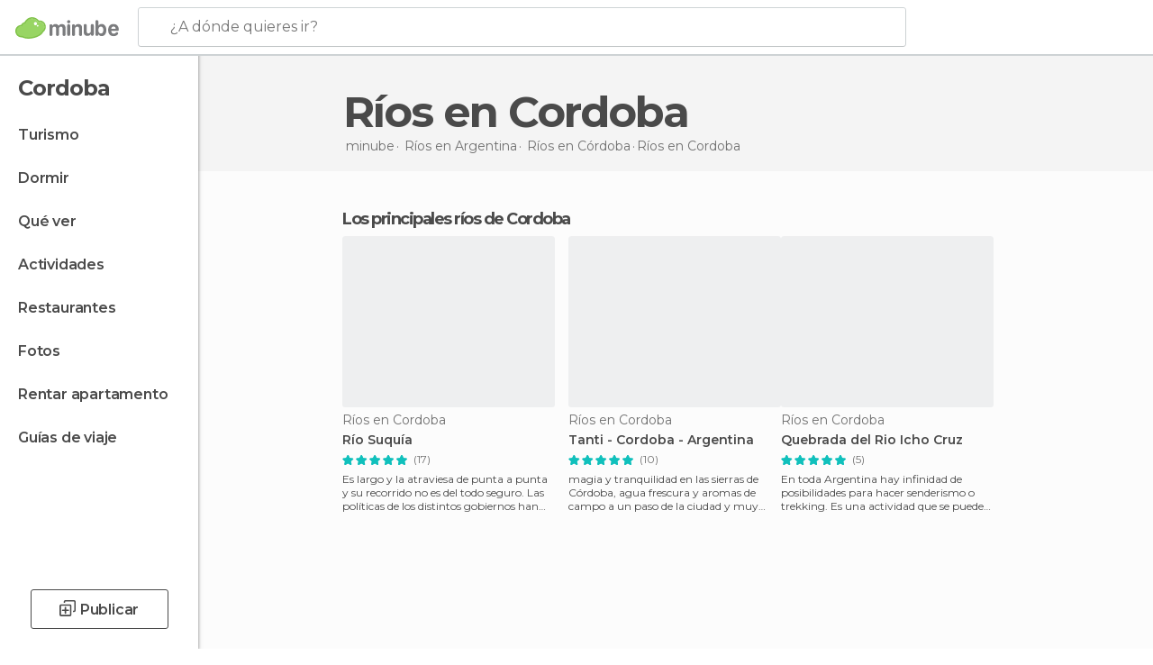

--- FILE ---
content_type: text/html; charset=UTF-8
request_url: https://www.minube.com.co/tag/rios-cordoba-c194
body_size: 17034
content:

 
 <!DOCTYPE html><!--[if lt IE 7]> <html class="no-js lt-ie9 lt-ie8 lt-ie7" lang="es-CO"> <![endif]--><!--[if IE 7]> <html class="no-js lt-ie9 lt-ie8" lang="es-CO"> <![endif]--><!--[if IE 8]> <html class="no-js lt-ie9" lang="es-CO"> <![endif]--><!--[if gt IE 8]><!--><html class="no-js" lang="es-CO"> <!--<![endif]--><head><meta charset="UTF-8"/><meta http-equiv="Content-Type" content="text/html; charset=UTF-8"/><meta http-equiv="X-UA-COMPATIBLE" content="IE=edge"/><meta name="viewport" content="width=device-width, minimum-scale=1.0, initial-scale=1.0"><title>Ríos de Cordoba - descubre los ríos más importantes | minube</title><link rel="preconnect" crossorigin="anonymous" href="https://images.mnstatic.com"><link rel="preconnect" crossorigin="anonymous" href="https://assetscdn.mnstatic.com">
 
 <link rel="alternate" hreflang="es-ES" href="https://www.minube.com/tag/rios-cordoba-c194"/><link rel="alternate" hreflang="x-default" href="https://www.minube.com/tag/rios-cordoba-c194" /><link rel="alternate" hreflang="es-MX" href="https://www.minube.com.mx/tag/rios-cordoba-c194"/><link rel="alternate" hreflang="es-CO" href="https://www.minube.com.co/tag/rios-cordoba-c194"/><link rel="alternate" hreflang="es-AR" href="https://www.minube.com.ar/tag/rios-cordoba-c194"/><link rel="alternate" hreflang="it" href="https://www.minube.it/tag/fiumi-cordoba-c194"/><link rel="alternate" hreflang="pt" href="https://www.minube.pt/tag/rios-cordoba-c194"/><link rel="alternate" hreflang="pt-BR" href="https://www.minube.com.br/tag/rios-cordoba-c194"/><link rel="alternate" hreflang="fr" href="https://www.monnuage.fr/categorie/rivieres---fleuves-cordoba-c194"/><link rel="alternate" hreflang="en-US" href="https://www.minube.net/tag/rivers-cordoba-c194"/><link rel="alternate" hreflang="en-GB" href="https://www.minube.co.uk/tag/rivers-cordoba-c194"/><link rel="alternate" hreflang="es" href="https://www.minube.com/tag/rios-cordoba-c194"/><link rel="alternate" hreflang="en" href="https://www.minube.net/tag/rivers-cordoba-c194"/><meta name="description" content="Descubre los principales ríos de Cordoba y cuáles visitar. Encuentra información sobre los ríos más importantes de Cordoba y disfruta de la naturaleza en tu próxima escapada. "/><link rel="canonical" href="https://www.minube.com.co/tag/rios-cordoba-c194"/><meta name="robots" content="index,follow"/><link rel="apple-touch-icon" sizes="180x180" href="https://contentdelivery.mnstatic.com/1/favicon/apple-touch-icon.png"><link rel="icon" type="image/png" sizes="32x32" href="https://contentdelivery.mnstatic.com/1/favicon/favicon-32x32.png"><link rel="icon" type="image/png" sizes="16x16" href="https://contentdelivery.mnstatic.com/1/favicon/favicon-16x16.png"><link rel="shortcut icon" href="https://contentdelivery.mnstatic.com/1/favicon/favicon.ico"><link rel="manifest" href="/manifest.json"/><meta name="apple-mobile-web-app-title" content="minube" /><meta name="application-name" content="minube" /><meta name="msapplication-config" content="https://contentdelivery.mnstatic.com/1/favicon/browserconfig.xml" /><meta name="theme-color" content="#007A75"/><meta property="og:title" content="Mejores Ríos en Cordoba"/><meta property="og:description" content="¿Quieres descubrir Ríos en Cordoba increíbles? Inspírate con las recomendaciones sobre Ríos en Cordoba de viajeros reales y disfruta al máximo de tu viaje."/><meta property="og:image" content="https://images.mnstatic.com/a2/9d/a29d9cc0e4621da952675ab1d7297f2e.jpg?quality=75&format=png&fit=crop&width=980&height=880&aspect_ratio=980%3A880"/><meta property="og:site_name" content="Minube"/><meta property="og:type" content="website"/><meta name="twitter:card" content="summary"/><meta name="twitter:title" content="Mejores Ríos en Cordoba"/><meta name="twitter:description" content="¿Quieres descubrir Ríos en Cordoba increíbles? Inspírate con las recomendaciones sobre Ríos en Cordoba de viajeros reales y disfruta al máximo de tu viaje."/><meta name="twitter:image:src" content="https://images.mnstatic.com/a2/9d/a29d9cc0e4621da952675ab1d7297f2e.jpg?quality=75&format=png&fit=crop&width=980&height=880&aspect_ratio=980%3A880"/><meta name="twitter:site" content="@minube"/><meta name="twitter:domain" value="minube.com" /><link rel="prefetch" href="https://www.minube.com/assets/css/min/production/src/layouts/users/login.css">
<link rel='preload' as='style' href='https://fonts.minube.com/avenir.css' onload='this.rel="stylesheet"'><link rel="stylesheet" type="text/css" href="https://fonts.minube.com/avenir.css" />
<link rel='preload' as='style' href='https://fonts.googleapis.com/css?family=Montserrat:400,600,700|Open+Sans:400,600,700&subset=latin-ext,latin-ext' onload='this.rel="stylesheet"'><link rel="stylesheet" type="text/css" href="https://fonts.googleapis.com/css?family=Montserrat:400,600,700|Open+Sans:400,600,700&amp;subset=latin-ext,latin-ext" />
<link rel='preload' as='style' href='https://assetscdn.mnstatic.com/css/zzjs-84496c2d2a912bfa52e3899b49539204.css'><link rel="stylesheet" type="text/css" href="https://assetscdn.mnstatic.com/css/zzjs-84496c2d2a912bfa52e3899b49539204.css" />



 
 
 
 
 
 
 
 
 
 
 
 
 
 
 
 
 
 
 
 
 </head><body>
 

 
 
 <header>
 
<div class="actionBar">
 
<div class="main border ">
 
<div class="logo">
 
 <a class="brand icon_base icon__color_logo
"
 title="Minube"
 href="https://www.minube.com.co/"
 ></a></div> 
 
<div id="mnHeaderFakeInput" class="mnHeaderFakeInput"
 onclick="Minube.services.HeaderUI.focusSearcherHeader();"><div class="mnHeaderFakeInput__box display_table"><div class="display_table_cell"><div class="mnHeaderFakeInput__text"><span>¿A dónde quieres ir?</span></div></div></div></div><div id="mnHeaderRealInput" class="mnHeaderRealInput "
 style="display: none; opacity: 0;"><input id="mnHeaderSearcherInput" class="mnHeaderSearcherInput"
 type="text" placeholder="" autofocus/><ul id="mnHeaderSearcherResults" class="mnHeaderSearcherResults"></ul><div id="mnHeaderSearcherResultsBackground"
 class="mnHeaderSearcherResultsBackground"
 onclick="Minube.services.HeaderUI.blurSearcher();"></div><div id="mnHeaderSearcherIcon"
 class="icon sp_header_navigate icon--lensRealInput"></div><div class="close" onclick="Minube.services.HeaderUI.blurSearcher();"></div><span style="display:none;" id="gplus_button"
 data-gapiattached="true">Entrar con Google +</span></div><div class="widgets">
 
<div id="mnHeaderOptionsMenu" class="mnHeaderOptionsMenu share" onclick="Minube.services.HeaderUI.initShareTooltip()"><div id="mnHeaderShareTop"><div class="share_icon"></div></div></div>
 
 
<div class="profile_avatar basic"></div> 
 
<div class="mnNavigateSandwich only-mobile activitySearch"><div class="mnNavigateSandwich__lines"></div></div></div></div></div>
 
 
 
 </header>
 
 <div class="fullWidth
 "><div class="leftMenu">
 
 <div id="mnNavigate" class="mnNavigate "><div class="mnNavigate__sectionsAction only-mobile"><div class="mnNavigate__section access"><span class="mnNavigate__sectionLink access" id="access_mobile_user" onclick="Minube.services.ProfileUI.openModalLogin(null, true)">Entrar</span></div><div class="section_profile"><div class="mnNavigate__section" onclick="Minube.services.UserSection.goTo('/', 'my_profile')"><span class="mnNavigate__sectionLink">Mi perfil</span></div><div class="mnNavigate__section edit" onclick="Minube.services.UserSection.goTo('/editar/', 'edit')"><span class="mnNavigate__sectionLink">Editar mi perfil</span></div><div class="mnNavigate__section" onclick="Minube.services.Registration.logout()"><span class="mnNavigate__sectionLink">Cerrar sesión</span></div><div class="mnNavigate__section"><span class="mnNavigate__sectionLink line"/></div></div><div class="mnNavigate__section share"><span class="mnNavigate__sectionLink share" onclick="Minube.services.HeaderUI.handlerShare()">Compartir</span></div><div class="mnNavigate__section"><span class="mnNavigate__sectionLink addExperience" onclick="Minube.services.HeaderUI.headerOpenPoiUpload() ">Añadir experiencia</span></div><div class="mnNavigate__section sep"><span class="mnNavigate__sectionLink line"/></div></div><div id="mnNavigate__sectionsBlock" class="mnNavigate__sectionsBlock">
 
 
 <div id="mnNavigate__tabs" class="navTabs mnNavigate__tabs"><ul class="mover"><li class="navItem active categories "
 data-section="categories"
 onclick="Minube.services.Sidebar.switchTab('categories')">
 Menú
 </li>
 
 <li class="navItem filters "
 data-section="filters"
 onclick="Minube.services.Sidebar.switchTab('filters')">
 Filtros
 </li>
 
 </ul></div>
 
 
 <nav role="navigation" class="mnNavigate__navigation"><ul id="mnNavigate__categoriesBlock" class="mnNavigate__categoriesBlock mnNavigate__tabContent active" data-section="categories">
 
 
 <li class="mnNavigate__location ">Cordoba</li>
 
 
 
<li class="mnNavigate__section all noCounter"><div class="mnNavigate__icon icon_base icon__all"></div><a class="mnNavigate__sectionLink" href="https://www.minube.com.co/viajes/argentina/cordoba/cordoba" title="Viajes en Cordoba: Turismo en Cordoba"> Turismo </a>
 
 </li>
 
  
 
 
<li class="mnNavigate__section sleep noCounter"><div class="mnNavigate__icon icon_base icon__sleep"></div><a class="mnNavigate__sectionLink" href="https://www.minube.com.co/donde_dormir/argentina/cordoba/cordoba" title="Alojamientos donde dormir en Cordoba"> Dormir </a>
 
 </li>
 
  
 
 
<li class="mnNavigate__section tosee noCounter"><div class="mnNavigate__icon icon_base icon__tosee"></div><a class="mnNavigate__sectionLink" href="https://www.minube.com.co/que_ver/argentina/cordoba/cordoba" title="Que ver y sitios turísticos de Cordoba"> Qué ver </a>
 
 </li>
 
  
 
 
<li class="mnNavigate__section todo noCounter"><div class="mnNavigate__icon icon_base icon__todo"></div><a class="mnNavigate__sectionLink" href="https://www.minube.com.co/actividades/cordoba-c194" title="Actividades en Cordoba"> Actividades </a>
 
 </li>
 
  
 
 
<li class="mnNavigate__section eat noCounter"><div class="mnNavigate__icon icon_base icon__eat"></div><a class="mnNavigate__sectionLink" href="https://www.minube.com.co/restaurantes/argentina/cordoba/cordoba" title="Restaurantes en Cordoba: Comer y cenar"> Restaurantes </a>
 
 </li>
 
  
 
 
<li class="mnNavigate__section pic_gallery noCounter"><div class="mnNavigate__icon icon_base icon__pic_gallery"></div><a class="mnNavigate__sectionLink" href="https://www.minube.com.co/fotos/cordoba-c194" title="Fotos de Cordoba"> Fotos </a>
 
 </li>
 
  
 
 
<li class="mnNavigate__section guides noCounter"><div class="mnNavigate__icon icon_base icon__guides"></div><a class="mnNavigate__sectionLink" href="https://www.minube.com.co/guias/argentina/cordoba/cordoba" title="Guías de viaje en Cordoba"> Guías de viaje </a>
 
 </li>
 
 
 
 </ul></nav></div><div class="buttonPublish">
 
<div class="buttonMain outline normal withIcon default"
 style=""
 onclick="Minube.services.HeaderUI.headerOpenPoiUpload() "
 ><div class="display_table"><div class="display_table_cell"><span class="icon icon_base ic_post_darkgray"></span><span class="text" style="">Publicar</span></div></div></div></div></div>
 
 
 
 
 </div><div class="content withSidebar "><div class="headerPlace"><div class="container">
 
<h1 itemprop="name" >Ríos en Cordoba</h1>
 
<div class="breadcrumb-box" itemscope itemtype="http://schema.org/BreadcrumbList"><ul><li itemprop="itemListElement" itemscope itemtype="http://schema.org/ListItem" ><a title="minube" href="https://www.minube.com.co/"><b itemprop="name">minube</b></a><meta itemprop="position" content="1" /><meta itemprop="item" content="https://www.minube.com.co/" /></li>
  <li itemprop="itemListElement" itemscope itemtype="http://schema.org/ListItem" ><a title="Ríos en Argentina" href="https://www.minube.com.co/tag/rios-argentina-p11"><b itemprop="name">Ríos en <i>Argentina</i></b></a><meta itemprop="position" content="2" /><meta itemprop="item" content="https://www.minube.com.co/tag/rios-argentina-p11" /></li>
  <li itemprop="itemListElement" itemscope itemtype="http://schema.org/ListItem" ><a title="Ríos en Córdoba" href="https://www.minube.com.co/tag/rios-cordoba-z193"><b itemprop="name">Ríos en <i>Córdoba</i></b></a><meta itemprop="position" content="3" /><meta itemprop="item" content="https://www.minube.com.co/tag/rios-cordoba-z193" /></li><li class="last" ><span>Ríos <span>en Cordoba</span></span></li></ul></div>
 
 </div></div>
 
 
 

<div class="mnTabs only-mobile subcategory_content"><div class="mnTabsMove"><ul>
 
 
   <li class="mnTabs__section all noCounter "><label
 class="mnTabs__sectionLink"
 data-brick-category_group="all"
 onclick="Minube.services.Tabs.goTo('https://www.minube.com.co/viajes/argentina/cordoba/cordoba', this)" title="Turismo"
 >
 Turismo
 </label>
 
 </li>
  
 
   <li class="mnTabs__section tosee noCounter "><label
 class="mnTabs__sectionLink"
 data-brick-category_group="tosee"
 onclick="Minube.services.Tabs.goTo('https://www.minube.com.co/que_ver/argentina/cordoba/cordoba', this)" title="Qué ver"
 >
 Qué ver
 </label>
 
 </li>
  
 
   <li class="mnTabs__section todo noCounter "><label
 class="mnTabs__sectionLink"
 data-brick-category_group="todo"
 onclick="Minube.services.Tabs.goTo('https://www.minube.com.co/actividades/cordoba-c194', this)" title="Actividades"
 >
 Actividades
 </label>
 
 </li>
  
 
   <li class="mnTabs__section sleep noCounter "><label
 class="mnTabs__sectionLink"
 data-brick-category_group="sleep"
 onclick="Minube.services.Tabs.goTo('https://www.minube.com.co/donde_dormir/argentina/cordoba/cordoba', this)" title="Dormir"
 >
 Dormir
 </label>
 
 </li>
  
 
   <li class="mnTabs__section eat noCounter "><label
 class="mnTabs__sectionLink"
 data-brick-category_group="eat"
 onclick="Minube.services.Tabs.goTo('https://www.minube.com.co/restaurantes/argentina/cordoba/cordoba', this)" title="Restaurantes"
 >
 Restaurantes
 </label>
 
 </li>
  
 
   <li class="mnTabs__section pic_gallery noCounter "><label
 class="mnTabs__sectionLink"
 data-brick-category_group="pic_gallery"
 onclick="Minube.services.Tabs.goTo('https://www.minube.com.co/fotos/cordoba-c194', this)" title="Fotos"
 >
 Fotos
 </label>
 
 </li></ul></div><div class="mnTabsLine"></div></div><div class="tagsNavigation"><div
 data-brick-section="category"
 data-brick-category-id="10"
 data-brick-name="Atracciones"
 class="tag"
 onclick="Minube.services.NavigateTag.goTo('https://www.minube.com.co/top/atracciones-cordoba-c194', this)"
 >
 Atracciones
 </div><div
 data-brick-section="activity_category"
 data-brick-category-id=""
 data-brick-name="Excursiones"
 class="tag"
 onclick="Minube.services.NavigateTag.goTo('https://www.minube.com.co/actividades/excursiones-cordoba-c194', this)"
 >
 Excursiones
 </div><div
 data-brick-section="category"
 data-brick-category-id="11"
 data-brick-name="Aire libre"
 class="tag"
 onclick="Minube.services.NavigateTag.goTo('https://www.minube.com.co/top/aire-libre-cordoba-c194', this)"
 >
 Aire libre
 </div><div
 data-brick-section="activity_category"
 data-brick-category-id=""
 data-brick-name="Tours y visitas guiadas"
 class="tag"
 onclick="Minube.services.NavigateTag.goTo('https://www.minube.com.co/actividades/tours-y-visitas-guiadas-cordoba-c194', this)"
 >
 Tours y visitas guiadas
 </div><div
 data-brick-section="category"
 data-brick-category-id="13"
 data-brick-name="Rutas"
 class="tag"
 onclick="Minube.services.NavigateTag.goTo('https://www.minube.com.co/top/rutas-cordoba-c194', this)"
 >
 Rutas
 </div><div
 data-brick-section="category"
 data-brick-category-id="16"
 data-brick-name="Entretenimiento"
 class="tag"
 onclick="Minube.services.NavigateTag.goTo('https://www.minube.com.co/top/entretenimiento-cordoba-c194', this)"
 >
 Entretenimiento
 </div><div
 data-brick-section="category"
 data-brick-category-id="14"
 data-brick-name="Compras"
 class="tag"
 onclick="Minube.services.NavigateTag.goTo('https://www.minube.com.co/top/compras-cordoba-c194', this)"
 >
 Compras
 </div><div
 data-brick-section="category"
 data-brick-category-id="15"
 data-brick-name="Vida nocturna"
 class="tag"
 onclick="Minube.services.NavigateTag.goTo('https://www.minube.com.co/top/vida-nocturna-cordoba-c194', this)"
 >
 Vida nocturna
 </div><div class="separator"></div></div><div class="poiTopAds"><div class="container">
 
 <div class="header_block header_display_top topinside withoutMainRivers"
 id="header_display_top"><div class="display_top screen_minube_tags" id="display_top" data-screenauthminube="468x60_TOP,728x90_TOP,970x90_TOP"></div></div></div></div>
 
 
 
 <div class="itemsGrid " id="itemsGrid" style=""><div class="container">
 
 
 
 
 
<div class="river detail " >
 
<div class="headerRiver left headerTitle"><div class="titleList smaller"><span><div class="title ">
 Los principales ríos de Cordoba
 </div></span></div></div>
 
<div class="riverItems">
 
 
 
 
 
 
<div class="baseCard riverCard
 poiCard
" aria-label="" data-id_poi="269041" onclick="Minube.services.Card.goToCard('https\x3A\x2F\x2Fwww.minube.com.co\x2Frincon\x2Frio\x2Dsuquia\x2Da269041','poi_seo',{poi_id : '269041' , activities : '0'}); event.stopPropagation()"
 >
 
 
 <div class="imageCard" data-src='https://images.mnstatic.com/a2/9d/a29d9cc0e4621da952675ab1d7297f2e.jpg' data-dynamic-source='true' data-dynamic-quality='60' data-dynamic-auto-width-height='1' data-dynamic-fit='crop' data-dynamic-custom-attrs='1' ></div>
 
 <div class="contentItem "><div class="subtitleItem">
 Ríos en Cordoba
 </div>
 
 
 <a class="titleItem" href="https://www.minube.com.co/rincon/rio-suquia-a269041" onclick="event.stopPropagation();" title="Río Suquía" target="_self"> Río Suquía
</a>
 
<div class="staticRating">
 
 <div class="starsRatingMeter"><span style="width: 100%"></span></div>
 
<div class="ratingSideText"><div class="ratingTextShown">(17)</div></div></div><div class="experienceItem">
 Es largo y la atraviesa de punta a punta y su recorrido no es del todo seguro. Las políticas de los distintos gobiernos han relega
 </div></div></div>

 
 
 
 
 
 
<div class="baseCard riverCard
 poiCard
" aria-label="" data-id_poi="96546" onclick="Minube.services.Card.goToCard('https\x3A\x2F\x2Fwww.minube.com.co\x2Frincon\x2Ftanti\x2D_\x2Dcordoba\x2D_\x2Dargentina\x2Da96546','poi_seo',{poi_id : '96546' , activities : '0'}); event.stopPropagation()"
 >
 
 
 <div class="imageCard" data-src='https://images.mnstatic.com/a1/04/a10418983ac977746bee2c48739f310d.jpg' data-dynamic-source='true' data-dynamic-quality='60' data-dynamic-auto-width-height='1' data-dynamic-fit='crop' data-dynamic-custom-attrs='1' ></div>
 
 <div class="contentItem "><div class="subtitleItem">
 Ríos en Cordoba
 </div>
 
 
 <a class="titleItem" href="https://www.minube.com.co/rincon/tanti-_-cordoba-_-argentina-a96546" onclick="event.stopPropagation();" title="Tanti - Cordoba - Argentina" target="_self"> Tanti - Cordoba - Argentina
</a>
 
<div class="staticRating">
 
 <div class="starsRatingMeter"><span style="width: 100%"></span></div>
 
<div class="ratingSideText"><div class="ratingTextShown">(10)</div></div></div><div class="experienceItem">
 magia y tranquilidad en las sierras de Córdoba, agua frescura y aromas de campo a un paso de la ciudad y muy recomendable para con
 </div></div></div>

 
 
 
 
 
 
<div class="baseCard riverCard
 poiCard
" aria-label="" data-id_poi="2216647" onclick="Minube.services.Card.goToCard('https\x3A\x2F\x2Fwww.minube.com.co\x2Frincon\x2Fquebrada\x2Ddel\x2Drio\x2Dicho\x2Dcruz\x2Da2216647','poi_seo',{poi_id : '2216647' , activities : '0'}); event.stopPropagation()"
 >
 
 
 <div class="imageCard" data-src='https://images.mnstatic.com/64/b2/64b2634e0c56a674ba3e23e6655d3c66.jpg' data-dynamic-source='true' data-dynamic-quality='60' data-dynamic-auto-width-height='1' data-dynamic-fit='crop' data-dynamic-custom-attrs='1' ></div>
 
 <div class="contentItem "><div class="subtitleItem">
 Ríos en Cordoba
 </div>
 
 
 <a class="titleItem" href="https://www.minube.com.co/rincon/quebrada-del-rio-icho-cruz-a2216647" onclick="event.stopPropagation();" title="Quebrada del Rio Icho Cruz" target="_self"> Quebrada del Rio Icho Cruz
</a>
 
<div class="staticRating">
 
 <div class="starsRatingMeter"><span style="width: 100%"></span></div>
 
<div class="ratingSideText"><div class="ratingTextShown">(5)</div></div></div><div class="experienceItem">
 En toda Argentina hay infinidad de posibilidades para hacer senderismo o trekking. Es una actividad que se puede hacer casi en cua
 </div></div></div>

 
<div class="baseCard poiCard riverCard minipreCard largeCard"><div data-color="white" class="minipre_block minipre_containerAd"><div class="minipre_container showed"
 style="height: 100%;width: 100%;"><div class="screen_minube_tags" data-screenminube="1x1"></div></div></div></div>
 
</div>
 
 </div></div></div><script type="application/ld+json">
 {"@context":"http:\/\/schema.org","@type":"ItemList","name":"R\u00edos de Cordoba - descubre los r\u00edos m\u00e1s importantes | minube","description":"Descubre los principales r\u00edos de Cordoba y cu\u00e1les visitar. Encuentra informaci\u00f3n sobre los r\u00edos m\u00e1s importantes de Cordoba y disfruta de la naturaleza en tu pr\u00f3xima escapada. ","itemListOrder":"http:\/\/schema.org\/ItemListOrderAscending","itemListElement":[{"@type":"ListItem","name":"R\u00edo Suqu\u00eda","position":1,"url":"https:\/\/www.minube.com.co\/rincon\/rio-suquia-a269041"},{"@type":"ListItem","name":"Tanti - Cordoba - Argentina","position":2,"url":"https:\/\/www.minube.com.co\/rincon\/tanti-_-cordoba-_-argentina-a96546"},{"@type":"ListItem","name":"Quebrada del Rio Icho Cruz","position":3,"url":"https:\/\/www.minube.com.co\/rincon\/quebrada-del-rio-icho-cruz-a2216647"}]}
 </script>
 

 

<form id="activitiesRelated_form" name="buttonIconText_form" method="post"
 action="/tking/go" target="_blank"><input type="hidden" name="deeplink"
 id="activitiesRelated_form_deeplink" value=""/><input type="hidden" name="integration_type"
 id="activitiesRelated_form_integration_type"
 value="activities_suggested"/><input type="hidden" name="deeplink_platform" id="activitiesRelated_form_deeplink_platform" value=""/><input type="hidden" name="provider"
 id="activitiesRelated_form_provider" value=""/><input type="hidden" name="activity_id" id="activitiesRelated_form_activity_id"
 value=""/><input type="hidden" name="tracking" id="activitiesRelated_form_tracking" value="e30="/></form> 
 
<div class="sponsored-container"></div><div class="riverContainer">
 
 
 
<div class="river arrows " data-type_form="carousel" data-carousel_id="secondaryRiver_0" data-type="locations_related" data-total_elements="5">
 
<div class="headerRiver withoutContainer left headerTitle"><div class="titleList smaller"><span><div onclick="Minube.services.CarouselRiver.goDetail('https://www.minube.com.co/a/relatedloc/c/194/subcategory');return false;" class="title link ">
 Destinos cercanos más populares
 </div></span></div></div><div class="riverItems">
 
 
 
 
 
 
<div class="baseCard riverCard
 locationCard 
" aria-label="" data-id_location="218513" data-level="c" onclick="Minube.services.Card.goToCard('https\x3A\x2F\x2Fwww.minube.com.co\x2Ftag\x2Frios\x2Dalta\x2Dgracia\x2Dc218513','location',{location_id : 218513, location_level: 'City'}); event.stopPropagation()"
 >
 
 
 <div class="imageCard" data-src='https://images.mnstatic.com/90/83/9083d32e81eb88b604f371f98f30552b.jpg' data-dynamic-source='true' data-dynamic-quality='60' data-dynamic-auto-width-height='1' data-dynamic-fit='crop' data-dynamic-custom-attrs='1' ></div>
 
 <div class="contentItem "><div class="subtitleItem"></div>
 
 
 <a class="titleItem" href="https://www.minube.com.co/tag/rios-alta-gracia-c218513" onclick="event.stopPropagation();" title="Ríos en Alta Gracia" target="_self"> Alta Gracia
</a></div></div>

 
 
 
 
 
 
<div class="baseCard riverCard
 locationCard 
" aria-label="" data-id_location="309046" data-level="c" onclick="Minube.services.Card.goToCard('https\x3A\x2F\x2Fwww.minube.com.co\x2Ftag\x2Frios\x2Dsanta\x2Drosa\x2Dde\x2Dcalamuchita\x2Dc309046','location',{location_id : 309046, location_level: 'City'}); event.stopPropagation()"
 >
 
 
 <div class="imageCard" data-src='https://images.mnstatic.com/fd/5e/fd5e641a77d0260201a723dd6a138d67.jpg' data-dynamic-source='true' data-dynamic-quality='60' data-dynamic-auto-width-height='1' data-dynamic-fit='crop' data-dynamic-custom-attrs='1' ></div>
 
 <div class="contentItem "><div class="subtitleItem"></div>
 
 
 <a class="titleItem" href="https://www.minube.com.co/tag/rios-santa-rosa-de-calamuchita-c309046" onclick="event.stopPropagation();" title="Ríos en Santa Rosa de Calamuchita" target="_self"> Santa Rosa de Calamuchita
</a></div></div>

 
 
 
 
 
 
<div class="baseCard riverCard
 locationCard 
" aria-label="" data-id_location="218556" data-level="c" onclick="Minube.services.Card.goToCard('https\x3A\x2F\x2Fwww.minube.com.co\x2Ftag\x2Frios\x2Drio\x2Dcuarto\x2Dc218556','location',{location_id : 218556, location_level: 'City'}); event.stopPropagation()"
 >
 
 
 <div class="imageCard" data-src='https://images.mnstatic.com/85/86/8586406282af442a2782664c49bfad8d.jpg' data-dynamic-source='true' data-dynamic-quality='60' data-dynamic-auto-width-height='1' data-dynamic-fit='crop' data-dynamic-custom-attrs='1' ></div>
 
 <div class="contentItem "><div class="subtitleItem"></div>
 
 
 <a class="titleItem" href="https://www.minube.com.co/tag/rios-rio-cuarto-c218556" onclick="event.stopPropagation();" title="Ríos en Rio Cuarto" target="_self"> Rio Cuarto
</a></div></div>

 
 
 
 
 
 
<div class="baseCard riverCard
 locationCard 
" aria-label="" data-id_location="218568" data-level="c" onclick="Minube.services.Card.goToCard('https\x3A\x2F\x2Fwww.minube.com.co\x2Ftag\x2Frios\x2Dsanta\x2Dfe\x2Dc218568','location',{location_id : 218568, location_level: 'City'}); event.stopPropagation()"
 >
 
 
 <div class="imageCard" data-src='https://images.mnstatic.com/1a/38/1a3829e5b6e5c3144423698d817aa9b8.jpg' data-dynamic-source='true' data-dynamic-quality='60' data-dynamic-auto-width-height='1' data-dynamic-fit='crop' data-dynamic-custom-attrs='1' ></div>
 
 <div class="contentItem "><div class="subtitleItem"></div>
 
 
 <a class="titleItem" href="https://www.minube.com.co/tag/rios-santa-fe-c218568" onclick="event.stopPropagation();" title="Ríos en Santa Fe" target="_self"> Santa Fe
</a></div></div>

 
 
 
 
 
 
<div class="baseCard riverCard
 locationCard 
" aria-label="" data-id_location="259" data-level="c" onclick="Minube.services.Card.goToCard('https\x3A\x2F\x2Fwww.minube.com.co\x2Ftag\x2Frios\x2Drosario\x2Dc259','location',{location_id : 259, location_level: 'City'}); event.stopPropagation()"
 >
 
 
 <div class="imageCard" data-src='https://images.mnstatic.com/aa/25/aa25dab78cd01605bed4905a5e212568.jpg' data-dynamic-source='true' data-dynamic-quality='60' data-dynamic-auto-width-height='1' data-dynamic-fit='crop' data-dynamic-custom-attrs='1' ></div>
 
 <div class="contentItem "><div class="subtitleItem"></div>
 
 
 <a class="titleItem" href="https://www.minube.com.co/tag/rios-rosario-c259" onclick="event.stopPropagation();" title="Ríos en Rosario" target="_self"> Rosario
</a></div></div>

 
 <div class="extraCard riverCard baseCard"><div class="content">
 
<div class="buttonMain btnSeeAll outline normal fab withIcon secondary"
 style=""
 onclick="Minube.services.CarouselRiver.goDetail('https://www.minube.com.co/a/relatedloc/c/194/subcategory');return false; "
 ><div class="display_table"><div class="display_table_cell"><span class="icon icon_base ic_arrow_right_secondary"></span></div></div></div><div class="text"><span>Ver todos</span></div></div></div></div>
 
 
<div class="buttonMain btnSeeAll outline normal secondary"
 style=""
 onclick="Minube.services.CarouselRiver.goDetail('https://www.minube.com.co/a/relatedloc/c/194/subcategory');return false; "
 ><div class="display_table"><div class="display_table_cell"><span class="text" style="">Ver todos</span></div></div></div></div>
 
 <div id="adsforsearch_content"
 class="adsforsearch_content " style="margin-top: 20px" data-function-ads="loadRoba"><div id="v-minube-co"></div><script data-cfasync="false">( function ( v, d, o, ai ) {
 ai = d.createElement( 'script' );
 ai.defer = true;
 ai.async = true;
 ai.src = v.location.protocol + '//a.vdo.ai/core/v-minube-co/vdo.ai.js';
 d.head.appendChild( ai );
 } )( window, document );</script></div>
 
 </div></div></div><footer>
 

 
<div class="footer_block block "><div class="menu inpage"><div class="container"><div class="container_footer_blocks">
 
<div class="exploreGrid inpage">
 
 
 <div class="exploreGridContainer inpage"><div class="container"><div class="exploreContent">
  
 <div class="modules expandMobile" id="module_subcategories_top" data-key="subcategories_top"><div class="categories expandMobile" onclick="Minube.services.Explore.expandCategories('subcategories_top');" id="category_subcategories_top"><label>Categorías populares</label><div class="icon_arrow expandMobile" id="icon_arrow_subcategories_top"></div></div><div class="subcategories expandMobile" id="subcategory_subcategories_top">
   <a title="De interés turístico en Cordoba" href="https://www.minube.com.co/tag/de-interes-turistico-cordoba-c194">De interés turístico en Cordoba</a>
 
   <a title="Museos en Cordoba" href="https://www.minube.com.co/tag/museos-cordoba-c194">Museos en Cordoba</a>
 
   <a title="Monumentos Históricos en Cordoba" href="https://www.minube.com.co/tag/monumentos-historicos-cordoba-c194">Monumentos Históricos en Cordoba</a>
 
   <a title="Iglesias en Cordoba" href="https://www.minube.com.co/tag/iglesias-cordoba-c194">Iglesias en Cordoba</a>
 
   <a title="Pueblos en Cordoba" href="https://www.minube.com.co/tag/pueblos-cordoba-c194">Pueblos en Cordoba</a>
 
   <a title="Estatuas en Cordoba" href="https://www.minube.com.co/tag/estatuas-cordoba-c194">Estatuas en Cordoba</a>
 
 </div><div class="shadow expandMobile" id="shadow_subcategories_top"></div></div>
  
 <div class="modules expandMobile" id="module_subcategories_others" data-key="subcategories_others"><div class="categories expandMobile" onclick="Minube.services.Explore.expandCategories('subcategories_others');" id="category_subcategories_others"><label>Todas las categorías</label><div class="icon_arrow expandMobile" id="icon_arrow_subcategories_others"></div></div><div class="subcategories expandMobile" id="subcategory_subcategories_others">
   <a title="Aeropuertos en Cordoba" href="https://www.minube.com.co/tag/aeropuertos-cordoba-c194">Aeropuertos en Cordoba</a>
 
   <a title="Bares de Copas en Cordoba" href="https://www.minube.com.co/tag/bares-de-copas-cordoba-c194">Bares de Copas en Cordoba</a>
 
   <a title="Barrios en Cordoba" href="https://www.minube.com.co/tag/barrios-cordoba-c194">Barrios en Cordoba</a>
 
   <a title="Bosques en Cordoba" href="https://www.minube.com.co/tag/bosques-cordoba-c194">Bosques en Cordoba</a>
 
   <a title="Calles en Cordoba" href="https://www.minube.com.co/tag/calles-cordoba-c194">Calles en Cordoba</a>
 
   <a title="Ciudades en Cordoba" href="https://www.minube.com.co/tag/ciudades-cordoba-c194">Ciudades en Cordoba</a>
 
   <a title="De interés cultural en Cordoba" href="https://www.minube.com.co/tag/de-interes-cultural-cordoba-c194">De interés cultural en Cordoba</a>
 
   <a title="De interés turístico en Cordoba" href="https://www.minube.com.co/tag/de-interes-turistico-cordoba-c194">De interés turístico en Cordoba</a>
 
   <a title="Estaciones de Autobús en Cordoba" href="https://www.minube.com.co/tag/estaciones-de-autobus-cordoba-c194">Estaciones de Autobús en Cordoba</a>
 
   <a title="Estatuas en Cordoba" href="https://www.minube.com.co/tag/estatuas-cordoba-c194">Estatuas en Cordoba</a>
 
   <a title="Iglesias en Cordoba" href="https://www.minube.com.co/tag/iglesias-cordoba-c194">Iglesias en Cordoba</a>
 
   <a title="Jardines en Cordoba" href="https://www.minube.com.co/tag/jardines-cordoba-c194">Jardines en Cordoba</a>
 
   <a title="Lagos en Cordoba" href="https://www.minube.com.co/tag/lagos-cordoba-c194">Lagos en Cordoba</a>
 
   <a title="Mercados en Cordoba" href="https://www.minube.com.co/tag/mercados-cordoba-c194">Mercados en Cordoba</a>
 
   <a title="Miradores en Cordoba" href="https://www.minube.com.co/tag/miradores-cordoba-c194">Miradores en Cordoba</a>
 
   <a title="Monumentos Históricos en Cordoba" href="https://www.minube.com.co/tag/monumentos-historicos-cordoba-c194">Monumentos Históricos en Cordoba</a>
 
   <a title="Museos en Cordoba" href="https://www.minube.com.co/tag/museos-cordoba-c194">Museos en Cordoba</a>
 
   <a title="Parques de Atracciones en Cordoba" href="https://www.minube.com.co/tag/parques-de-atracciones-cordoba-c194">Parques de Atracciones en Cordoba</a>
 
   <a title="Patios en Cordoba" href="https://www.minube.com.co/tag/patios-cordoba-c194">Patios en Cordoba</a>
 
   <a title="Plazas en Cordoba" href="https://www.minube.com.co/tag/plazas-cordoba-c194">Plazas en Cordoba</a>
 
   <a title="Pueblos en Cordoba" href="https://www.minube.com.co/tag/pueblos-cordoba-c194">Pueblos en Cordoba</a>
 
   <a title="Reservas Naturales en Cordoba" href="https://www.minube.com.co/tag/reservas-naturales-cordoba-c194">Reservas Naturales en Cordoba</a>
 
   <a title="Ríos en Cordoba" href="https://www.minube.com.co/tag/rios-cordoba-c194">Ríos en Cordoba</a>
 
   <a title="Senderismo en Cordoba" href="https://www.minube.com.co/tag/senderismo-cordoba-c194">Senderismo en Cordoba</a>
 
   <a title="Tiendas en Cordoba" href="https://www.minube.com.co/tag/tiendas-cordoba-c194">Tiendas en Cordoba</a>
 
   <a title="Universidades en Cordoba" href="https://www.minube.com.co/tag/universidades-cordoba-c194">Universidades en Cordoba</a>
 
   <a title="Zonas Recreativas en Cordoba" href="https://www.minube.com.co/tag/zonas-recreativas-cordoba-c194">Zonas Recreativas en Cordoba</a>
 
 </div><div class="shadow expandMobile" id="shadow_subcategories_others"></div></div>
  
 <div class="modules expandMobile" id="module_activities_top" data-key="activities_top"><div class="categories expandMobile" onclick="Minube.services.Explore.expandCategories('activities_top');" id="category_activities_top"><label>Las mejores actividades</label><div class="icon_arrow expandMobile" id="icon_arrow_activities_top"></div></div><div class="subcategories expandMobile" id="subcategory_activities_top">
   <a title="Tour por la Villa General Belgrano y La Cumbrecita" href="https://www.minube.com.co/actividades/tour-por-la-villa-general-belgrano-y-la-cumbrecita-cordoba-t92847">Tour por la Villa General Belgrano y La Cumbrecita</a>
 
   <a title="Excursión por las bodegas de Colonia Caroya" href="https://www.minube.com.co/actividades/excursion-por-las-bodegas-de-colonia-caroya-cordoba-t92846">Excursión por las bodegas de Colonia Caroya</a>
 
   <a title="Excursión a Alta Gracia y Villa Carlos Paz" href="https://www.minube.com.co/actividades/excursion-a-alta-gracia-y-villa-carlos-paz-cordoba-t92855">Excursión a Alta Gracia y Villa Carlos Paz</a>
 
   <a title="Trekking por las sierras de Córdoba" href="https://www.minube.com.co/actividades/trekking-por-las-sierras-de-cordoba-t92848">Trekking por las sierras de Córdoba</a>
 
   <a title="Excursión a Villa Carlos Paz" href="https://www.minube.com.co/actividades/excursion-a-villa-carlos-paz-cordoba-t92850">Excursión a Villa Carlos Paz</a>
 
   <a title="Visita guiada por Córdoba" href="https://www.minube.com.co/actividades/visita-guiada-por-cordoba-t92851">Visita guiada por Córdoba</a>
 
   <a title="Excursión a Alta Gracia" href="https://www.minube.com.co/actividades/excursion-a-alta-gracia-cordoba-t92853">Excursión a Alta Gracia</a>
 
   <a title="Excursión por las bodegas del Valle de Traslasierra" href="https://www.minube.com.co/actividades/excursion-por-las-bodegas-del-valle-de-traslasierra-cordoba-t92878">Excursión por las bodegas del Valle de Traslasierra</a>
 
   <a title="Trekking por el Parque Nacional Quebrada del Condorito" href="https://www.minube.com.co/actividades/trekking-por-el-parque-nacional-quebrada-del-condorito-cordoba-t92849">Trekking por el Parque Nacional Quebrada del Condorito</a>
 
   <a title="Excursión al Valle de Punilla" href="https://www.minube.com.co/actividades/excursion-al-valle-de-punilla-cordoba-t92852">Excursión al Valle de Punilla</a>
 
 </div><div class="shadow expandMobile" id="shadow_activities_top"></div></div>
  
 <div class="modules expandMobile" id="module_top_pois" data-key="top_pois"><div class="categories expandMobile" onclick="Minube.services.Explore.expandCategories('top_pois');" id="category_top_pois"><label>Rincones populares</label><div class="icon_arrow expandMobile" id="icon_arrow_top_pois"></div></div><div class="subcategories expandMobile" id="subcategory_top_pois">
   <a title="Catedral de Córdoba " href="https://www.minube.com.co/rincon/catedral-de-cordoba-argentina-a1353">Catedral de Córdoba </a>
 
   <a title="Parque Sarmiento" href="https://www.minube.com.co/rincon/parque-sarmiento-a13123">Parque Sarmiento</a>
 
   <a title="La Cañada" href="https://www.minube.com.co/rincon/la-canada-a13174">La Cañada</a>
 
   <a title="Las altas cumbres" href="https://www.minube.com.co/rincon/las-altas-cumbres-a30396">Las altas cumbres</a>
 
   <a title="Rocsen Museo Polifacético" href="https://www.minube.com.co/rincon/rocsen---museo---polifacetico-a52238">Rocsen Museo Polifacético</a>
 
   <a title="Universidad de Córdoba" href="https://www.minube.com.co/rincon/universidad-de-cordoba-a1356">Universidad de Córdoba</a>
 
   <a title="Cabildo de Córdoba" href="https://www.minube.com.co/rincon/cabildo-de-cordoba-a1354">Cabildo de Córdoba</a>
 
   <a title="Manzana Jesuítica" href="https://www.minube.com.co/rincon/manzana-jesuitica-y-estancias-de-cordoba-a3373">Manzana Jesuítica</a>
 
   <a title="Iglesia del Sagrado Corazón Córdoba Argentina" href="https://www.minube.com.co/rincon/iglesia-del-sagrado-corazon-cordoba-argentina-a974651">Iglesia del Sagrado Corazón Córdoba Argentina</a>
 
   <a title="Plaza España" href="https://www.minube.com.co/rincon/plaza-espana-a15180">Plaza España</a>
 
   <a title="Paseo del Buen Pastor " href="https://www.minube.com.co/rincon/passeio-do-bom-pastor-a2190038">Paseo del Buen Pastor </a>
 
   <a title="Mirador del Parque Sarmiento" href="https://www.minube.com.co/rincon/mirador-del-parque-sarmiento-a3598181">Mirador del Parque Sarmiento</a>
 
 </div><div class="shadow expandMobile" id="shadow_top_pois"></div></div>
  
 <div class="modules expandMobile" id="module_misc_info" data-key="misc_info"><div class="categories expandMobile" onclick="Minube.services.Explore.expandCategories('misc_info');" id="category_misc_info"><label>Otros datos de interés</label><div class="icon_arrow expandMobile" id="icon_arrow_misc_info"></div></div><div class="subcategories expandMobile" id="subcategory_misc_info">
   <a title="Dormir barato" href="https://www.minube.com.co/donde_dormir">Dormir barato</a>
 
   <a title="Córdoba" href="https://www.minube.com.co/que_ver/argentina">Córdoba</a>
 
   <a title="Argentina" href="https://www.minube.com.co/que_ver/argentina">Argentina</a>
 
 </div><div class="shadow expandMobile" id="shadow_misc_info"></div></div>
  
 <div class="modules expandMobile" id="module_key_extra_1" data-key="key_extra_1"><div class="categories expandMobile" onclick="Minube.services.Explore.expandCategories('key_extra_1');" id="category_key_extra_1"><label>Destinos cercanos más populares</label><div class="icon_arrow expandMobile" id="icon_arrow_key_extra_1"></div></div><div class="subcategories expandMobile" id="subcategory_key_extra_1">
   <a rel='noopener' title="" href=""></a>
 
  <a rel='noopener' title="" href=""></a>
 
  <a rel='noopener' title="" href=""></a>
 
  <a rel='noopener' title="" href=""></a>
 
  <a rel='noopener' title="" href=""></a>
 
 
 </div><div class="shadow expandMobile" id="shadow_key_extra_1"></div></div></div></div></div></div></div></div></div>
 
<div id="footer_display" class="footer_display"><div class="screen_minube_tags" data-screenauthminube="970x250_BOTTOM,728x90_BOTTOM"></div></div>
 
 <div class="menu"><div class="container"><div class="container_footer_blocks">
 
 
 
 
<div class="footer_blocks"><ul id="footer_menu_group_minube"
 class="links"><li class="display_table title"
 onclick="Minube.services.FooterUI.toggleMenuSection('minube');"><span class="display_table_cell not-mobile"><img height="33" src="https://1.images.mnstatic.com/visualdestination_transactional/logo_minube_black_footer.png " alt="Minube"></span><span class="display_table_cell only-mobile">SOBRE NOSOTROS</span><div class="arrow_links_container"><div class="arrow_links"></div></div></li>
  <li class="display_table"><span class="display_table_cell"><a rel="noopener"
 title="Política de cookies" href="https://www.minube.com.co/cookies">Cookies
 </a></span></li>
  <li class="display_table"><span class="display_table_cell"><a rel="noopener"
 title="Política de privacidad" href="https://www.minube.com.co/politica-privacidad">Política de privacidad
 </a></span></li>
  <li class="display_table"><span class="display_table_cell"><a rel="noopener"
 title="Términos y condiciones" href="https://www.minube.com.co/terminos-y-condiciones">Términos y condiciones
 </a></span></li>
  <li class="display_table"><span class="display_table_cell"><a rel="noopener"
 title="Quiénes somos" href="https://www.minube.com.co/story/quienes-somos">Quiénes somos
 </a></span></li></ul></div>
 
<div class="footer_blocks"><ul id="footer_menu_group_inspirate"
 class="links"><li class="display_table title"
 onclick="Minube.services.FooterUI.toggleMenuSection('inspirate');"><span class="display_table_cell not-mobile">INSPÍRATE Y PLANIFICA</span><span class="display_table_cell only-mobile">INSPÍRATE Y PLANIFICA</span><div class="arrow_links_container"><div class="arrow_links"></div></div></li><li class="display_table"><span class="display_table_cell"><a rel="noopener"
 title="Artículos de viajes" href="https://www.minube.com/tips">minube Tips
 </a></span></li>
  <li class="display_table"><span class="display_table_cell"><a rel="noopener"
 target="_blank" title="minube Android app" href="https://play.google.com/store/apps/details?id=com.minube.app">minube Android app
 </a></span></li></ul></div>
 
<div class="footer_blocks"><ul id="footer_menu_group_tourism"
 class="links"><li class="display_table title"
 onclick="Minube.services.FooterUI.toggleMenuSection('tourism');"><span class="display_table_cell not-mobile">SECTOR TURÍSTICO</span><span class="display_table_cell only-mobile">SECTOR TURÍSTICO</span><div class="arrow_links_container"><div class="arrow_links"></div></div></li><li class="display_table"><span class="display_table_cell"><a rel="noopener"
 title="Regístrate como proveedor" href="https://forms.gle/SdS7LYqXSNTF3yEG8">Regístrate como proveedor
 </a></span></li>
  <li class="display_table"><span class="display_table_cell"><a rel="noopener"
 title="Promociona tu destino" href="https://www.minube.com/story/minube-publicidad-2021">Promociona tu destino
 </a></span></li>
  <li class="display_table"><span class="display_table_cell"><a rel="noopener"
 title="Contactar con minube" href="https://www.minube.com.co/contacto">Contacto
 </a></span></li>
  <li class="display_table"><span class="display_table_cell"><a rel="noopener"
 title="Prensa" href="https://www.minube.com.co/area-de-prensa">Prensa
 </a></span></li>
  <li class="display_table"><span class="display_table_cell"><a rel="noopener"
 title="El nuevo viajero" href="https://www.minube.com/story/elnuevoviajero">El nuevo viajero
 </a></span></li></ul></div>
 
 
<div class="social"><div><div><div class="social_btn not-mobile"><div class="google_like"></div><div class="facebook_like"></div></div>
 
<div class="copyright"><div class="social_icons"><div><a title="Facebook" rel="noreferrer" href="https://www.facebook.com/minube"
 target="_blank"
 class="facebook icon"></a></div><div><a title="Twitter" rel="noreferrer" href="https://twitter.com/minubemx"
 target="_blank"
 class="twitter icon"></a></div><div><a title="Vimeo" rel="noreferrer" href="https://vimeo.com/minube"
 target="_blank"
 class="vimeo icon"></a></div><div><a title="Youtube" rel="noreferrer" href="https://www.youtube.com/minube"
 target="_blank"
 class="youtube icon"></a></div></div><div class="nextGen only-mobile"><img class="logo1 logosNextGenMobile"
 src="https://images.mnstatic.com/Tools/genericimages/c3395c0776eff7d7e78c8b5f20c9f903616e0959a1bc575855c7dd12c5d93cef.png?saturation=-100&height=35"><img class="logo2 logosNextGenMobile"
 src="https://images.mnstatic.com/Tools/genericimages/b67726ddb50357efb5c6db77d1b394deac7787e516ffe0a8eeec2e8f6fe2a3e8.png?saturation=-100&height=33"><img class="logo3 logosNextGenMobile"
 src="https://images.mnstatic.com/Tools/genericimages/1b7e20d28f40dbbf508dc7aed0362b4f16f7a472382dc6cf9948bbbf49db322a.png?saturation=-100&height=35"></div><div class="text not-mobile">
 &copy; minube 2007- <br /> la web social de viajes
 </div><div class="text only-mobile">
 © minube 2007-, la web social de viajes
 </div></div></div></div><div class="footer_blocks nextGen not-mobile"><ul id="footer_menu_group_logos"
 class="links"><li class="display_table"><img class="logo1"
 src="https://images.mnstatic.com/Tools/genericimages/c3395c0776eff7d7e78c8b5f20c9f903616e0959a1bc575855c7dd12c5d93cef.png?saturation=-100&height=35"></li><li class="display_table"><img class="logo2"
 src="https://images.mnstatic.com/Tools/genericimages/b67726ddb50357efb5c6db77d1b394deac7787e516ffe0a8eeec2e8f6fe2a3e8.png?saturation=-100&height=33"></li><li class="display_table"><img class="logo3"
 src="https://images.mnstatic.com/Tools/genericimages/1b7e20d28f40dbbf508dc7aed0362b4f16f7a472382dc6cf9948bbbf49db322a.png?saturation=-100&height=35"></li></div></div></div></div></div>
 
</div>
 
 <div id="notificationAlertMobile" class="notificationAlertMobile hide only-mobile"><div class="notificationItem" onclick="Minube.services.ProfileUI.openModalLogin(null, true)"><span class="advisorText"></span></div></div><div class="profileBlock"><div class="overlayLateralPanelProfile"><div class="overlayLayer"></div><div class="overlayContent"><div class="textOverlayProfile"><div class="titleOverlayProfile overlayTitle"></div><div class="subtitleOverlayProfile overlaySubtitle"></div><div class="contestImages"></div></div><div class="featureList overlayFeatureList"></div></div></div><div class="lateralPanelProfile lateralPanel_animation"><div class="overlayInsideLateralPanel default"></div><div class="closeLateralPanel" onclick="Minube.services.ProfileUI.closeLateralPanel()"><svg viewBox="0 0 12 20"><use xlink:href="#ic_next_profile"/></svg></div><div class="closeLateralPanelMobile" onclick="Minube.services.ProfileUI.closeLateralPanel()"><svg viewBox="0 0 14 14"><use xlink:href="#ic_close_panel_mobile"></use></svg></div><div class="requestedContent"></div></div><div class="confirmationContainer default display_table"><div class="confirmationOverlay"></div><div class="confirmationContent display_table_cell"><div class="contentWhiteForMobile"><div class="confirmationText"></div><div class="confirmationButtons"><div class="buttonNOK"><div class="display_table"><div class="display_table_cell text"></div></div></div><div class="buttonOK"><div class="display_table"><div class="display_table_cell text"></div></div></div></div></div></div></div></div><script type="application/javascript">
 // to disable it change data-screenajaxminube to data-screenminube in HotelSuggestionsBox_dfp
 //window.addEventListener('load',waitSMSB);
 function waitSMSB() {
 if (skel.isActive("desktop")) {
 Minube.libs.EventEmitter.subscribe(
 'SuggestionBox',
 loadSMSB,
 ['EECookiesCore', 'EECookiesAccepted'],
 {
 async: "last",
 times: "all"
 }
 )
 }
 }
 function loadSMSB(cookiesAccepted) {
 if (typeof cookiesAccepted === 'boolean' && cookiesAccepted === true) {
 if (skel.isActive("desktop")) {
 var a = function (r) {
 try{for(;r.parent&&r!==r.parent;)r=r.parent;return r}catch(r){return null}
 };
 var n=a(window);
 if (n && n.document && n.document.body) {
 var s=document.createElement("script");
 s.src="https://static.sunmedia.tv/integrations/9a4293f8-1649-4fd5-951b-15450923f208/9a4293f8-1649-4fd5-951b-15450923f208.js";
 s.async=!0;
 n.document.body.appendChild(s)
 }
 } else {
 Minube.libs.EventEmitter.publish(['EEGallery', 'EEScreen', 'EEAjaxLoad'], {'adUnit': '2x2'});
 }
 }
 }
 function sunMediaMiNube(e){
 if (e.status == "SunMediaEnd") {
 Minube.libs.EventEmitter.publish(['EEGallery', 'EEScreen', 'EEAjaxLoad'], {'adUnit': '2x2'});
 }
 }
 </script>
			<div id="HotelSuggestionsBox_dfp" style="display:none;" class="screen_minube_tags" data-screenminube="2x2">
				<div class="suggestDfpClose"></div>
				<div class="bubbleUp" id="HotelSuggestionsBox_dfp_bubbleUp"></div>
			</div>
 
 </footer>
 


 
 <script></script><script>var __minubeRegister = { 'regAsap':[], 'regOnReady':[] ,'regOnLoad': [],'regOnPostLoad': [] };
                                __minubeRegister.regAsap.push({'name':'SessionPageViews','mode':'service','callback':function(){
                                    return new SessionPageViewsClass({"session":{"cookieDomain":".minube.com.co","location":{"level":"c","city_id":194,"zone_id":193,"country_id":11},"tribes":null}});
                                }});
                                __minubeRegister.regOnLoad.push({'name':'Categories','mode':'service','callback':function(){
                                    return new CategoriesClass({"nItems":"3","needNearby":true,"latitude":"-31.405254","longitude":"-64.180389","location":{"section":"subcategory","cityId":194,"level":"c","id":194,"name":"Cordoba"}});
                                }});
                                __minubeRegister.regOnLoad.push({'name':'HeaderUI','mode':'service','callback':function(){
                                    return new HeaderUIClass(null, null, {"destinationSearcherLimit":6,"mainDomain":"https:\/\/www.minube.com\/","redirectLang":"es","cookieDomain":".minube.com.co","dataForAdmin":{"location":{"SectionKey":"subcategory","CategoryGroup":"tosee","Section":{"type":"subcategory","data":{"id":"7","name":"R\u00edos","count":null}},"Level":"c","LevelTxt":"City","ZoneIdList":null,"CityIdList":null,"Deeplink":"https:\/\/www.minube.com.co\/\/argentina\/cordoba\/cordoba","City":{"id":194,"name":"Cordoba","name_linking":"Cordoba","translated":"0","new_name":"","name_es":"Cordoba","name_en":"Cordoba","name_fr":"Cordoba","name_de":"Cordoba","name_pt":"C\u00f3rdoba","name_it":"Cordoba","translated_es":"0","translated_en":"0","translated_fr":"0","translated_de":"1","translated_pt":"1","translated_it":"1","new_name_es":"","new_name_en":"","new_name_fr":"","new_name_de":"Cordoba","new_name_pt":"C\u00f3rdoba","new_name_it":"Cordoba","same_name_in_country":"0","url_name":null},"Zone":{"id":193,"name":"C\u00f3rdoba","name_linking":"C\u00f3rdoba","translated":"0","new_name":"","name_es":"C\u00f3rdoba","name_en":"C\u00f3rdoba","name_fr":"C\u00f3rdoba","name_de":"Cordoba","name_pt":"C\u00f3rdoba","name_it":"C\u00f3rdoba","translated_es":"0","translated_en":"0","translated_fr":"0","translated_de":"0","translated_pt":"1","translated_it":"1","new_name_es":"","new_name_en":"","new_name_fr":"","new_name_de":"","new_name_pt":"C\u00f3rdoba","new_name_it":"Cordoba"},"Country":{"id":11,"name":"Argentina","name_linking":"Argentina","translated":"0","new_name":"","name_es":"Argentina","name_en":"Argentina","name_fr":"Argentine","name_de":"Argentinien","name_pt":"Argentina","name_it":"Argentina","translated_es":"0","translated_en":"0","translated_fr":"0","translated_de":"0","translated_pt":"0","translated_it":"0","new_name_es":"","new_name_en":"","new_name_fr":"","new_name_de":"","new_name_pt":"","new_name_it":"","iso2":"AR","continent_id":"7"},"SkyZone":null,"SkyCountry":null,"Geocode":{"id":null,"latitude":"-31.405254","longitude":"-64.180389","distance":null},"Skyscanner":null,"Picture":{"id":"7645912","hashcode":"42af7b8105b469071a7d08da264c9334","post_time":"2013-11-27 13:52:22","o_width":"613","o_height":"818","base_color":"f2c454","tag_name":null},"Booking":{"city_id":"-983417","city_name_en":null,"country_code":"ar","url":"https:\/\/sp.booking.com\/searchresults.html?aid=1796976&utm_source=minube&utm_medium=SPPC&utm_campaign=es&utm_content=cm2&utm_term=ufi-M983417&city=-983417","urlWhite":"https:\/\/hoteles.minube.com\/searchresults.html?city=-983417&label=minube-email&utm_campaign=es&lang=es","urlTking":"https:\/\/www.minube.com.co\/tking\/go?no_wait=true&provider=Booking&integration_type=mobile_header&deeplink=https%3A%2F%2Fsp.booking.com%2Fsearchresults.html%3Faid%3D1796976%26utm_source%3Dminube%26utm_medium%3DSPPC%26utm_campaign%3Des%26utm_content%3Dcm2%26utm_term%3Dufi-M983417%26city%3D-983417","Trivago":null},"TagInfo":{"id":"7","name":"R\u00edos","count":null,"tag":"R\u00edos"},"LocationData":{"id":194,"level":"c","level_txt":"City"}}},"poiData":null,"isHome":null,"dictionary":{"destinationSearcherNoResults":"No encontramos nada. \u00bfVuelves a buscar?","destinationSearcherNoResultsLite":"Prueba con otra b\u00fasqueda","destinationSearcherZone":"Zona","fake_input_placeholder":"\u00bfA d\u00f3nde quieres ir?","real_input_placeholder":"Busca un pa\u00eds, ciudad o un lugar del mundo donde quieras ir"},"adsEnabled":true,"socialShareData":{"twitter":{"pageUrl":"https:\/\/www.minube.com.co\/\/tag\/rios-cordoba-c194","text":"","via":"minube"},"facebook":{"pageUrl":"https:\/\/www.minube.com.co\/\/tag\/rios-cordoba-c194"},"google":{"pageUrl":"https:\/\/www.minube.com.co\/\/tag\/rios-cordoba-c194"}}});
                                }});
                                __minubeRegister.regOnLoad.push({'name':'MobileBar','mode':'service','callback':function(){
                                    return new MobileBarClass();
                                }});
                                __minubeRegister.regOnReady.push({'name':'Filters','mode':'service','callback':function(){
                                    return new FiltersClass({"locationUrl":null,"sectionKey":"subcategory","filtersForced":[],"dictionary":{"slider_price_format_currency":"<small>$<\/small>__NUM__<small><\/small>","mapNotAvailable":"Estamos trabajando en el mapa.\nEn breve lo tendr\u00e1s disponible"}});
                                }});
                                __minubeRegister.regOnLoad.push({'name':'Sidebar','mode':'service','callback':function(){
                                    return new SidebarClass({"currentSection":"subcategory","integration":"sidebar","location":"{\"locationName\":\"En Cordoba\",\"locationNameEscaped\":\"cordoba\",\"Level\":\"c\",\"City\":{\"id\":194},\"Zone\":{\"id\":193},\"Country\":{\"id\":11}}","socialOptions":{"url":"https:\/\/www.minube.com.co\/\/tag\/rios-cordoba-c194","facebookId":39062820279,"localeIso":"es_CO"},"editTravellerProfileUri":"https:\/\/viajeros.minube.com.co\/editar\/"});
                                }});
                                __minubeRegister.regOnLoad.push({'name':'Tabs','mode':'service','callback':function(){
                                    return new TabsClass();
                                }});
                                __minubeRegister.regOnLoad.push({'name':'NavigateTag','mode':'service','callback':function(){
                                    return new NavigateTagClass();
                                }});
                                __minubeRegister.regOnLoad.push({'name':'CarouselRiver','mode':'service','callback':function(){
                                    return new CarouselRiverClass({"dictionary":[],"ajaxGetMoreAction":null,"trackingAction":null,"fullWidthBreakpoint":"1024"});
                                }});
                                __minubeRegister.regOnLoad.push({'name':'Card','mode':'service','callback':function(){
                                    return new CardClass();
                                }});
                                __minubeRegister.regOnReady.push({'name':'Tracking','mode':'service','callback':function(){
                                    return new TrackingClass({"versionName":"co:prod","cookieDomain":".minube.com.co","langDomain":"es","currency":"COP","isDevelopmentMode":false,"amplitudeKey":"68fcc232a01a8a3490a4b59c9b819137","datesCookieName":"lodges_search_date","google_analytics_id":"G-Y2Z8DTWG7Y","apiUrl":"https:\/\/api.minube.com","section":"subcategory","categoryGroup":"tosee","sectionId":"7","cityId":194,"zoneId":193,"countryId":11,"regionId":null,"regionName":null,"cityName":"Cordoba","zoneName":"C\u00f3rdoba","countryName":"Argentina","elementsCount":0,"nActivities":0,"nSuggestedActivities":0});
                                }});
                                __minubeRegister.regOnReady.push({'name':'Amadeus','mode':'service','callback':function(){
                                    return new AmadeusClass({"versionName":"co:prod","cookieDomain":".minube.com.co","langDomain":"es","currency":"COP","isDevelopmentMode":false,"amplitudeKey":"68fcc232a01a8a3490a4b59c9b819137","datesCookieName":"lodges_search_date","google_analytics_id":"G-Y2Z8DTWG7Y","apiUrl":"https:\/\/api.minube.com","section":"subcategory","categoryGroup":"tosee","sectionId":"7","cityId":194,"zoneId":193,"countryId":11,"regionId":null,"regionName":null,"cityName":"Cordoba","zoneName":"C\u00f3rdoba","countryName":"Argentina","elementsCount":0,"nActivities":0,"nSuggestedActivities":0});
                                }});
                            __minubeRegister.regOnReady.push({'name':'','mode':'','callback':function(){
                                Minube.services.Tracking.pageView([], false);
                            }});__minubeRegister.regOnLoad.push({'name':'Sponsored','mode':'service','callback':function(){
            return new SponsoredClass('194', 'c', '.sponsored-container');
        }});
                                __minubeRegister.regOnLoad.push({'name':'FooterUI','mode':'service','callback':function(){
                                    return new FooterUIClass({"countryIso":"co","appId":"id440277010","androidAppId":"com.minube.app","facebookShareText":"https:\/\/www.facebook.com\/minube","gplusShareText":"https:\/\/www.minube.com.co\/"});
                                }});
                                __minubeRegister.regOnLoad.push({'name':'Explore','mode':'service','callback':function(){
                                    return new ExploreClass();
                                }});
    __minubeRegister.regAsap.push({'name':'Registration','mode':'service','callback':function(){
        return new RegistrationClass({"cookieDomain":".minube.com.co"});
    }});
    __minubeRegister.regOnLoad.push({'name':'RegistrationUI','mode':'service','callback': function(){
        return new RegistrationUIClass({"google":{"cookie_policy":"https:\/\/minube.com.co"},"facebook":{"app_id":39062820279,"locale_iso":"es_CO"},"locationId":194,"locationLevel":"city_id","cookieDomain":".minube.com.co","countryIso":"co"});
    }});

        __minubeRegister.regOnReady.push({'name':'GDPRModal','mode':'service','callback':function(){
            return new GDPRModalClass(
                {"resources":{"css":"https:\/\/contentdelivery.mnstatic.com\/7bff472153335a2877d818d4702febdd\/css\/min\/production\/src\/partials\/gdpr\/modal.css"},"mandatoryText":"Acepta los t\u00e9rminos para continuar"}
            );
        }});
        __minubeRegister.regOnLoad.push({'name':'ProfileUI','mode':'service','callback':function(){
            return new ProfileUIClass(
                'categories',
                'index',
                {"cookieDomain":".minube.com.co","section":"city","dictionary":{"titleConfirmationDeleteList":"\u00bfEst\u00e1s seguro de que quieres\nborrar esta lista?","titleConfirmationDeleteItemInTripLast":"Si borras este \u00faltimo rinc\u00f3n se eliminar\u00e1 la lista. \u00bfEst\u00e1s seguro?","titleConfirmationDeleteItemInTrip":"\u00bfEst\u00e1s seguro de que quieres eliminar este rinc\u00f3n de tu lista?","deleteListOK":"Cancelar","deleteListNOK":"Eliminar","titleConfirmationNotLogin":"\u00bfEst\u00e1s seguro?","savedInList":"Guardado en _LOCATION_","confirmationNotLoginNOK":"Salir sin entrar","confirmationNotLoginOK":"Iniciar sesi\u00f3n","wellcomeToMinube":"\u00a1Bienvenido a minube!","wellcomeBack":"\u00a1Hola de nuevo viajero!","contestActive":"\u00a1Convi\u00e9rtete en Descubridor!","contestUrl":"https:\/\/www.minube.com\/concurso\/","automatedListSearcherNoResults":"No encontramos nada. \u00bfVuelves a buscar?","automatedListSearcherNoResultsLite":"Prueba con otra b\u00fasqueda","overlayTexts":{"default":{"title":"\u00a1Hola de nuevo viajero!","subtitle":"Guarda tus rincones favoritos en <br\/>listas y planifica tu pr\u00f3ximo viaje.","featureList":"<ul><li>Podr\u00e1s llevar la lista en tu celular<\/li><li>Ser\u00e1s parte de una comunidad de \u00a12 millones! de viajeros<\/li><li>Descargar gu\u00edas en PDF de cualquier ciudad<\/li><li>Subir tus rincones favoritos con tus fotos<\/li><li><\/ul>"},"contest":{"title":"\u00a1Participa ya!","subtitle":"Comparte tus rincones secretos del mundo y convi\u00e9rtete en Descubridor de La Rioja","featureList":"<a href=\"_URL_\" target=\"_blank\" onclick=\"event.stopPropagation();\" class=\"contestUrl\">Ir a la web del concurso<\/a>"},"login":{"title":"\u00a1Empieza el viaje con minube!","subtitle":"Entra, descubre los mejores <br\/>rincones del mundo y gu\u00e1rdatelos.","featureList":"<ul><li>Formar\u00e1s parte de una comunidad viajera de \u00a12 millones!<\/li><li>Podr\u00e1s guardar rincones y crear listas geniales<\/li><li>Descargar gu\u00edas en PDF de cualquier ciudad<\/li><li>Subir tus rincones favoritos con tus fotos<\/li><li>Y descubrir\u00e1s que el mundo es un lugar incre\u00edble<\/li><\/ul>"},"save":{"title":"\u00a1Mira, una lista nueva!","subtitle":"Entra y podr\u00e1s guardarte los rincones que m\u00e1s te gusten.","featureList":"<ul><li>Planificar tu viaje ser\u00e1 s\u00faper sencillo<\/li><li>Podr\u00e1s llevar la lista en tu smartphone<\/li><li>Podr\u00e1s descargarla offline \u00a1Sin gastar datos!<\/li><li>Ver\u00e1s cada rinc\u00f3n en el mapa, al detalle<\/li><li>Y descubrir\u00e1s m\u00e1s de 230.000 listas buen\u00edsimas<\/li><\/ul>"},"save_success":{"title":"\u00a1Ahora s\u00ed!, ya tienes tu lista.","subtitle":"Ya puedes hacer las listas que <br\/>quieras y guardar rincones \u00fanicos.","featureList":"<ul><li>Planificar tu viaje ser\u00e1 s\u00faper sencillo<\/li><li>Podr\u00e1s llevar la lista en tu smartphone<\/li><li>Podr\u00e1s descargarla offline \u00a1Sin gastar datos!<\/li><li>Ver\u00e1s cada rinc\u00f3n en el mapa, al detalle<\/li><li>Y descubrir\u00e1s m\u00e1s de 230.000 listas buen\u00edsimas<\/li><\/ul>"},"generate_pdf":{"title":"Esta gu\u00eda se ve incre\u00edble.","subtitle":"Entra y te la mandamos a tu mail <br\/>para que la lleves donde quieras.","featureList":"papel<\/li><li>Ver\u00e1s cada rinc\u00f3n en el mapa, al detalle<\/li><li>Llevar\u00e1s recomendaciones y fotos de otros viajeros<\/li><li>Desc\u00e1rgarla en PDF y ll\u00e9vala donde quieras<\/li><li>Y podr\u00e1s hacer gu\u00edas de todos los destinos<\/li><\/ul>"},"follow_user":{"title":"Entra y s\u00edguele los pasos.","subtitle":"Descubrir\u00e1s nuevos rincones y <br\/>recomendaciones \u00fanicas.","featureList":"<ul><li>Estar\u00e1s al d\u00eda con todos los rincones que comparte<\/li><li>Encontrar\u00e1s inspiraci\u00f3n con sus recomendaciones<\/li><li>Adem\u00e1s, descubrir\u00e1s rincones incre\u00edbles<\/li><li>Podr\u00e1s subir los tuyos para ayudar a otros viajeros <\/li><li>Y formar\u00e1s parte de una comunidad de \u00a12 millones!<\/li><\/ul>"},"like":{"title":"\u00bfTe gusta la experiencia?","subtitle":"Entra para agradecerle al viajero <br\/> sus palabras \u00a1S\u00faper detalle!","featureList":"<ul><li>Formar\u00e1s parte de una comunidad viajera de \u00a12 millones!<\/li><li>Podr\u00e1s guardar rincones y crear listas buen\u00edsimas<\/li><li>Descargar gu\u00edas en PDF de cualquier ciudad<\/li><li>Subir tus rincones favoritos con tus fotos<\/li><li>Y descubrir\u00e1s que el mundo es un lugar incre\u00edble<\/li><\/ul>"},"add_picture_comment":{"title":"Entra para comentar la foto.","subtitle":"La verdad es que se merece un <br\/> piropo (con silbido y todo)","featureList":"<ul><li>El viajero te lo agradecer\u00e1 much\u00edsimo<\/li><li>Adem\u00e1s, podr\u00e1s guardar rincones y crear listas<\/li><li>Descargar gu\u00edas en PDF de cualquier ciudad<\/li><li>Subir tus rincones favoritos con tus fotos<\/li><li>Y descubrir\u00e1s que el mundo es un lugar incre\u00edble<\/li><\/ul>"},"create_poi":{"title":"Esto s\u00ed que es un super rinc\u00f3n.","subtitle":"Entra y ayuda a miles de viajeros <br\/>gracias a tu recomendaci\u00f3n.","featureList":"<ul><li>Recordar\u00e1s tu rinc\u00f3n para siempre<\/li><li>Podr\u00e1s subir los rincones que quieras<\/li><li>La gente que comparte es m\u00e1s feliz<\/li><li>Ayudar\u00e1s y har\u00e1s feliz a muchos viajeros<\/li><li>Formar\u00e1s parte de una comunidad viajera de \u00a12 millones!<li><\/ul>"},"add_exp":{"title":"Esto s\u00ed que es un super rinc\u00f3n.","subtitle":"Entra y ayuda a miles de viajeros <br\/>gracias a tu recomendaci\u00f3n.","featureList":"<ul><li>Recordar\u00e1s tu rinc\u00f3n para siempre<\/li><li>Podr\u00e1s subir los rincones que quieras<\/li><li>La gente que comparte es m\u00e1s feliz<\/li><li>Ayudar\u00e1s y har\u00e1s feliz a muchos viajeros<\/li><li>Formar\u00e1s parte de una comunidad viajera de \u00a12 millones!<li><\/ul>"},"save_list":{"title":"Entra y guard\u00e1rtela.","subtitle":"Ser\u00e1 todita para ti y podr\u00e1s <br\/>  crear las listas que quieras","featureList":"<ul><li>Podr\u00e1s llevarla en tu smartphone<\/li><li>Ver\u00e1s cada rinc\u00f3n en el mapa, al detalle<\/li><li>Llevar\u00e1s recomendaciones y fotos de otros viajeros<\/li><li>Podr\u00e1s descargarla offline \u00a1Sin gastar datos!<\/li><li>Y descubrir\u00e1s que est\u00e1 lleno de rincones incre\u00edbles<\/li><\/ul>"},"save_list_success":{"title":"\u00a1Buen\u00edsimo, ya tienes la lista!","subtitle":"Y recuerda: tambi\u00e9n puedes<br\/>\nhacer tus propias listas.","featureList":"<ul><li>Podr\u00e1s llevar la lista en tu celular<\/li><li>Formar\u00e1s parte de una comunidad viajera de \u00a12 millones!<\/li><li>Descargar gu\u00edas en PDF de cualquier ciudad<\/li><li>Subir tus rincones favoritos con tus fotos<\/li><li>Y descubrir\u00e1s que el mundo es un lugar incre\u00edble<\/li><\/ul>"},"save_rating_poi":{"title":"\u00bfQuieres valorar este rinc\u00f3n?","subtitle":"Entra para poder darle\n<br\/>las estrellitas que se merece","featureList":"<ul><li>Podr\u00e1s valorar todos los rincones que conozcas<\/li><li>Formar\u00e1s parte de una comunidad de \u00a12 millones!<\/li><li>Podr\u00e1s guardar rincones y crear listas geniales<\/li><li>Subir tus rincones favoritos con tus fotos<\/li><li>Y descubrir\u00e1s que el mundo es un lugar incre\u00edble<\/li><\/ul>"}}}}
            );
        }});
    
        __minubeRegister.regOnLoad.push({'name':'Login','mode':'service','callback':function(){
            return new LoginClass(
                {"resources":{"cssLoginUrl":"https:\/\/contentdelivery.mnstatic.com\/4d4de1ec4309e44e23ad80a2cb5610c5\/css\/min\/production\/src\/layouts\/users\/login.css","jsValidatorUrl":{"jqueryValidator":["https:\/\/contentdelivery.mnstatic.com\/d1ab3f0e733722529185d4d6ddf5260c\/js\/classes\/..\/responsive\/jquery-validator-2.3.26.min.js","https:\/\/contentdelivery.mnstatic.com\/c883c33b6e8db9453a89a9e4fa8bd5b6\/js\/classes\/..\/responsive\/jquery-validator-security-2.3.26.min.js"],"jsValidator":"https:\/\/contentdelivery.mnstatic.com\/12c1a1dd82d6427aff198c673dbc809b\/js\/classes\/shared\/validator.js"},"dictionary":{"badPassword":"Muy d\u00e9bil","weekPassword":"D\u00e9bil","goodPassword":"Buena","strongPassword":"Fuerte","badUrl":"La url no es correcta. Aseg\u00farate de poner el http:\/\/","badStrength":"La contrase\u00f1a no es lo bastante segura","badAlphaNumeric":"Este campo solo permite caracteres alfanum\u00e9ricos","lengthTooLongStart":"Este campo puede tener como m\u00e1ximo","lengthTooShortStart":"Este campo debe tener como m\u00ednimo","lengthBadEnd":"caracteres","badEmail":"El email no es v\u00e1lido","badCustomVal":"Este campo es incorrecto","requiredFields":"Faltan campos obligatorios por rellenar","requiredField":"Campo obligatorio","errorTitle":"Completa correctamente todos los campos","notConfirmedNew":"Las contrase\u00f1as no coinciden"},"url":"https:\/\/viajerosnova.minube.com.co\/"}}
            );
        }});
        __minubeRegister.regOnLoad.push({'name':'Modal','mode':'service','callback':function(){
            return new ModalClass();
        }});
        __minubeRegister.regOnLoad.push({'name':'Tooltip','mode':'service','callback':function(){
            return new TooltipClass(
                {"resources":{"cssTooltipUrl":"https:\/\/contentdelivery.mnstatic.com\/15fe4fad794eb3fe71827a6bbcf85524\/css\/min\/production\/src\/shared\/tooltip.css"}}
            );
        }});
        __minubeRegister.regOnLoad.push({'name':'TooltipSave','mode':'service','callback':function(){
            return new TooltipSaveClass();
        }});
    
                                __minubeRegister.regOnPostLoad.push({'name':'Screen','mode':'service','callback':function(){
                                    return new ScreenClass({"targetingTags":{"web_version":"co","web_domain":"https:\/\/www.minube.com.co\/","iberia_price":"802","iberia_currency":"EUR","iberia_url":"https:\/\/www.iberia.com\/es\/vuelos-baratos\/Cordoba","iberia_destination":"Cordoba","country_id":"11","country_name":"Argentina","book_city":"-983417","has_book":"true","zone_id":"193","zone_name":"C\u00f3rdoba","city_name":"Cordoba","city_id":"194","page_level":"City","category":"subcategory","int_city_id":"int_city_id","int_zone_id":"int_zone_id","int_country_id":"int_country_id","int_tribe":"int_tribe","int_section":"subcategory","int_session_pv":"int_session_pv","open_suggestion_box":"open_suggestion_box","dated":"_dated","custom_list_id":"0"},"lang":"es","country":"co","cookieDomain":".minube.com.co","adsEnabled":1});
                                }});</script><script>__cookiesCore = {"domain":".minube.com.co","defaultCookies":{"functionality":{"id":1,"accepted":true},"preferences":{"id":2,"accepted":true},"analytics":{"id":3,"accepted":true},"marketing":{"id":4,"accepted":true}}};</script><script type="text/javascript">var script = document.createElement('script');script.src = 'https://assetscdn.mnstatic.com/js/zzjs-381378a7edacf2ac451eba17f2c1b096.js';document.body.appendChild(script);</script>
 <noscript><iframe src="//www.googletagmanager.com/ns.html?id=GTM-TGMC76"
 height="0" width="0" style="display:none;visibility:hidden"></iframe></noscript><script>(function(w,d,s,l,i){w[l]=w[l]||[];w[l].push({'gtm.start':
 new Date().getTime(),event:'gtm.js'});var f=d.getElementsByTagName(s)[0],
 j=d.createElement(s),dl=l!='dataLayer'?'&l='+l:'';j.async=true;j.src=
 '//www.googletagmanager.com/gtm.js?id='+i+dl;f.parentNode.insertBefore(j,f);
 })(window,document,'script','dataLayer','GTM-TGMC76');</script></body><!-- Google Analytics --><!-- End Google Analytics --><!-- Global site tag (gtag.js) - Google Ads: 1011014153 AW-1011014153 --><script async src="https://www.googletagmanager.com/gtag/js?id=G-Y2Z8DTWG7Y"></script><script>
 window.dataLayer = window.dataLayer || [];
 function gtag() {dataLayer.push(arguments);}
 gtag('js', new Date());
 gtag('config', 'G-Y2Z8DTWG7Y', { 'transport_type':'xhr' });
</script><!-- END Global site tag (gtag.js) - Google Ads: 1011014153 --><script type='text/javascript'>
 var gptadslots=[];
 var googletag = googletag || {};
 googletag.cmd = googletag.cmd || [];
 (function(){ var gads = document.createElement('script');
 gads.async = true; gads.type = 'text/javascript';
 var useSSL = 'https:' == document.location.protocol;
 gads.src = (useSSL ? 'https:' : 'http:') + '//www.googletagservices.com/tag/js/gpt.js';
 var node = document.getElementsByTagName('script')[0];
 node.parentNode.insertBefore(gads, node);
 })();
</script></html>



--- FILE ---
content_type: application/javascript; charset=utf-8
request_url: https://fundingchoicesmessages.google.com/f/AGSKWxWsceot-tk3ZxepivpmYmdLDnhsgFrkkPMJLuJfiMoubaHlXXWre5o9LUYOE52xSFEPbmIaTVudhwNPDG3yeGDiN11tgv52SYInp6XUSYpJa-kz5hS2me3juFHJgcNxQ8Lk6G2IJxitnNn78FnF9szb4XPabmICZ06PuCmZit-S_ZgTwkwcU-W_nAIs/_/bbad6./ads/as_header./advs-instream._advert./adrotator.
body_size: -1288
content:
window['6997314d-a647-4d42-a930-497b8c5ed680'] = true;